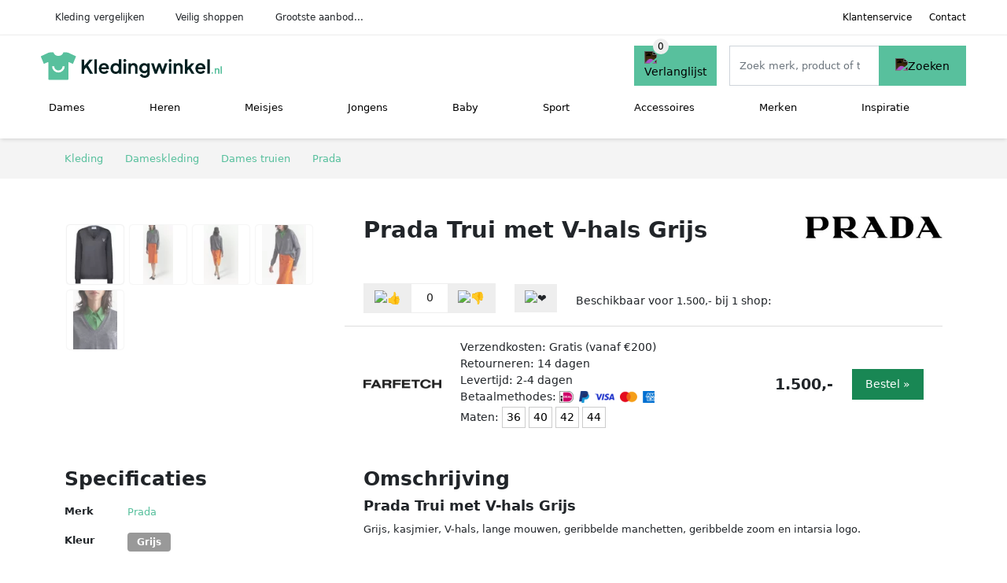

--- FILE ---
content_type: text/html; charset=UTF-8
request_url: https://kledingwinkel.nl/product/prada-trui-met-v-hals-grijs-2-994771
body_size: 6722
content:
<!DOCTYPE html>
<html lang="nl-NL">
<head>
    <meta charset="UTF-8">

    <link rel="dns-prefetch" href="https://www.googletagmanager.com">
    <link rel="dns-prefetch" href="https://www.google-analytics.com">
    <link rel="dns-prefetch" href="https://fonts.gstatic.com">
    <link rel="preload" href="https://wct-2.com/wct.js" as="script">
    <link rel="preconnect" href="https://www.googletagmanager.com">
    <link rel="preconnect" href="https://www.google-analytics.com">

    <meta http-equiv="X-UA-Compatible" content="IE=edge">
    <meta name="viewport" content="width=device-width, initial-scale=1.0, minimum-scale=1.0, maximum-scale=5.0, user-scalable=yes">
    <title>Prada Trui met V-hals Grijs - Kledingwinkel.nl</title>
    <meta name="robots" content="index,follow">
    <link rel="icon" href="/favicon.ico">

    <script src="https://sentry.wux.dev/js-sdk-loader/f189836dabda4df63f140958952f515f.min.js" crossorigin="anonymous"></script>

	<meta name="description" content="Grijs, kasjmier, V-hals, lange mouwen, geribbelde manchetten, geribbelde zoom en intarsia logo.">
	<link rel="canonical" href="https://kledingwinkel.nl/product/prada-trui-met-v-hals-grijs-2-994771">
    <link rel="stylesheet" type="text/css" href="/resources/css/app.css?v=3.1.1" media="all" />
    
    <link rel="stylesheet" href="/resources/css/products.css?v=3.1.1">
        <link rel="dns-prefetch" href="https://www.googletagmanager.com">
        <script>
            (function(w, d, s, l, i) {
                w[l] = w[l] || [];
                w[l].push({
                    'gtm.start': new Date().getTime(),
                    event: 'gtm.js'
                });
                var f = d.getElementsByTagName(s)[0],
                    j = d.createElement(s),
                    dl = l != 'dataLayer' ? '&l=' + l : '';
                j.async = true;
                j.src =
                    'https://www.googletagmanager.com/gtm.js?id=' + i + dl;
                f.parentNode.insertBefore(j, f);
            })(window, document, 'script', 'dataLayer', 'GTM-W5NMNCT');
        </script>
    
    <style>
         :root {
            --primary: 88, 192, 157;
            --primary-dark-theme: 88, 192, 157;
            --link-dark-theme: 88, 192, 157;
        }
    </style>

    

    <script type="text/javascript">
        (function(w, c, t, u) {
            w._wct = w._wct || {};
            w._wct = u;
            var s = c.createElement(t);
            s.type = 'text/javascript';
            s.async = true;
            s.src = 'https://wct-2.com/wct.js';
            var r = c.getElementsByTagName(t)[0];
            r.parentNode.insertBefore(s, r);
        }(window, document, 'script', {
            'uid': 'cVaViC',
            'google_tracking_id': 'UA-217067805-1',
            'proxy': 'https://wct-2.com'
        }));
    </script>

    <meta property="og:title" content="Prada Trui met V-hals Grijs - Kledingwinkel.nl" />
    <meta property="og:description" content="Grijs, kasjmier, V-hals, lange mouwen, geribbelde manchetten,…" />
        <meta property="og:site_name" content="Kledingwinkel.nl" />
    <meta property="og:url" content="https://kledingwinkel.nl/product/prada-trui-met-v-hals-grijs-2-994771" />

    
    <base href="https://kledingwinkel.nl/">
</head>

<body class="v3 site-clothing page-product ">
    <noscript><iframe src="https://www.googletagmanager.com/ns.html?id=GTM-W5NMNCT" height="0" width="0" style="display:none;visibility:hidden"></iframe></noscript>    <div class="navbar d-none d-lg-flex navbar-expand-lg" id="navbar-top">
        <div class="container-fluid">
            <ul class="navbar-nav ul-checks">
                
                                <li class="nav-item">Kleding vergelijken</li>
                                <li class="nav-item">Veilig  shoppen</li>
                                <li class="nav-item">Grootste aanbod...</li>            </ul>
            <ul class="navbar-nav ms-auto">
                <li class="nav-item"><a rel="nofollow" class="nav-link" href="/klantenservice">Klantenservice</a></li>
                <li class="nav-item"><a rel="nofollow" class="nav-link" href="/klantenservice/contact">Contact</a></li>
                            </ul>
        </div>
    </div>

    <nav class="navbar navbar-expand-lg navbar-light" id="navbar-main">
        <div class="container-fluid">
            <button id="menu-toggler" class="navbar-toggler" type="button" aria-label="Toggle navigation">
                <span class="navbar-toggler-icon"></span>
            </button>
            <a class="navbar-brand" href="https://kledingwinkel.nl/">
                <img src="/resources/img/kledingwinkel-logo.svg" alt="Kledingwinkel.nl" class="img-fluid" width="230px" height="35px">            </a>
                            <span class="btn btn-primary me-3 btn-wishlist mobile" data-route="/verlanglijst" title="Verlanglijst">
                    <img src="/resources/img/fas/heart.svg" alt="Verlanglijst" class="icon invert">
                </span>
                        <div class="collapse navbar-collapse" id="navbar-menu">
                <ul class="navbar-nav me-auto my-2 my-lg-0 navbar-nav-scroll">
                    <li class="nav-item dropdown"><a class="nav-link" href="/dames" >Dames</a>            <button class="nav-link dropdown-toggle btn btn-light" role="button" data-bs-toggle="dropdown" aria-expanded="false">
                <img src="/resources/img/far/chevron-down.svg" alt="⬇️" class="icon">
            </button>

                            <ul id="dropdown-gender5" class="dropdown-menu full-width-dropdown p-0">
                    <div class="container d-flex d-md-block h-100">
                        <ul style="columns: 4;">
                            <li><a href="dames/beenmode">Beenmode</a></li><li><a href="dames/bhs">Bh's</a></li><li><a href="dames/blouses">Blouses</a></li><li><a href="dames/broeken">Broeken</a></li><li><a href="dames/broekpakken">Broekpakken</a></li><li><a href="dames/huispakken">Huispakken</a></li><li><a href="dames/jassen">Jassen</a></li><li><a href="dames/jeans">Jeans</a></li><li><a href="dames/jumpsuits">Jumpsuits</a></li><li><a href="dames/jurken">Jurken</a></li><li><a href="dames/kostuums">Kostuums</a></li><li><a href="dames/nachtkleding">Nachtkleding</a></li><li><a href="dames/ondergoed">Ondergoed</a></li><li><a href="dames/overshirts">Overshirts</a></li><li><a href="dames/playsuits">Playsuits</a></li><li><a href="dames/polos">Polo's</a></li><li><a href="dames/rokken">Rokken</a></li><li><a href="dames/sexy-lingerie">Sexy lingerie</a></li><li><a href="dames/shirts">Shirts</a></li><li><a href="dames/sokken">Sokken</a></li><li><a href="dames/tops">Tops</a></li><li><a href="dames/truien">Truien</a></li><li><a href="dames/vesten">Vesten</a></li><li><a href="dames/zwemkleding">Zwemkleding</a></li>                        </ul>
                    </div>
                </ul>
                </li><li class="nav-item dropdown"><a class="nav-link" href="/heren" >Heren</a>            <button class="nav-link dropdown-toggle btn btn-light" role="button" data-bs-toggle="dropdown" aria-expanded="false">
                <img src="/resources/img/far/chevron-down.svg" alt="⬇️" class="icon">
            </button>

                            <ul id="dropdown-gender6" class="dropdown-menu full-width-dropdown p-0">
                    <div class="container d-flex d-md-block h-100">
                        <ul style="columns: 4;">
                            <li><a href="heren/broeken">Broeken</a></li><li><a href="heren/jassen">Jassen</a></li><li><a href="heren/jeans">Jeans</a></li><li><a href="heren/kostuums">Kostuums</a></li><li><a href="heren/nachtkleding">Nachtkleding</a></li><li><a href="heren/ondergoed">Ondergoed</a></li><li><a href="heren/overhemden">Overhemden</a></li><li><a href="heren/overshirts">Overshirts</a></li><li><a href="heren/polos">Polo's</a></li><li><a href="heren/shirts">Shirts</a></li><li><a href="heren/sokken">Sokken</a></li><li><a href="heren/tops">Tops</a></li><li><a href="heren/truien">Truien</a></li><li><a href="heren/vesten">Vesten</a></li><li><a href="heren/zwemkleding">Zwemkleding</a></li>                        </ul>
                    </div>
                </ul>
                </li><li class="nav-item dropdown"><a class="nav-link" href="/meisjes" >Meisjes</a>            <button class="nav-link dropdown-toggle btn btn-light" role="button" data-bs-toggle="dropdown" aria-expanded="false">
                <img src="/resources/img/far/chevron-down.svg" alt="⬇️" class="icon">
            </button>

                            <ul id="dropdown-gender8" class="dropdown-menu full-width-dropdown p-0">
                    <div class="container d-flex d-md-block h-100">
                        <ul style="columns: 4;">
                            <li><a href="meisjes/beenmode">Beenmode</a></li><li><a href="meisjes/blouses">Blouses</a></li><li><a href="meisjes/broeken">Broeken</a></li><li><a href="meisjes/jassen">Jassen</a></li><li><a href="meisjes/jeans">Jeans</a></li><li><a href="meisjes/jumpsuits">Jumpsuits</a></li><li><a href="meisjes/jurken">Jurken</a></li><li><a href="meisjes/nachtkleding">Nachtkleding</a></li><li><a href="meisjes/ondergoed">Ondergoed</a></li><li><a href="meisjes/onesies">Onesies</a></li><li><a href="meisjes/playsuits">Playsuits</a></li><li><a href="meisjes/rokken">Rokken</a></li><li><a href="meisjes/shirts">Shirts</a></li><li><a href="meisjes/sokken">Sokken</a></li><li><a href="meisjes/tops">Tops</a></li><li><a href="meisjes/truien">Truien</a></li><li><a href="meisjes/vesten">Vesten</a></li><li><a href="meisjes/zwemkleding">Zwemkleding</a></li>                        </ul>
                    </div>
                </ul>
                </li><li class="nav-item dropdown"><a class="nav-link" href="/jongens" >Jongens</a>            <button class="nav-link dropdown-toggle btn btn-light" role="button" data-bs-toggle="dropdown" aria-expanded="false">
                <img src="/resources/img/far/chevron-down.svg" alt="⬇️" class="icon">
            </button>

                            <ul id="dropdown-gender7" class="dropdown-menu full-width-dropdown p-0">
                    <div class="container d-flex d-md-block h-100">
                        <ul style="columns: 4;">
                            <li><a href="jongens/broeken">Broeken</a></li><li><a href="jongens/jassen">Jassen</a></li><li><a href="jongens/jeans">Jeans</a></li><li><a href="jongens/nachtkleding">Nachtkleding</a></li><li><a href="jongens/ondergoed">Ondergoed</a></li><li><a href="jongens/onesies">Onesies</a></li><li><a href="jongens/overhemden">Overhemden</a></li><li><a href="jongens/overshirts">Overshirts</a></li><li><a href="jongens/polos">Polo's</a></li><li><a href="jongens/shirts">Shirts</a></li><li><a href="jongens/sokken">Sokken</a></li><li><a href="jongens/tops">Tops</a></li><li><a href="jongens/truien">Truien</a></li><li><a href="jongens/vesten">Vesten</a></li><li><a href="jongens/zwemkleding">Zwemkleding</a></li>                        </ul>
                    </div>
                </ul>
                </li><li class="nav-item dropdown"><a class="nav-link" href="/babykleding" >Baby</a>            <button class="nav-link dropdown-toggle btn btn-light" role="button" data-bs-toggle="dropdown" aria-expanded="false">
                <img src="/resources/img/far/chevron-down.svg" alt="⬇️" class="icon">
            </button>

                            <ul id="dropdown-master2" class="dropdown-menu full-width-dropdown p-0">
                    <div class="container d-flex d-md-block h-100">
                        <ul style="columns: 4;">
                            <li><a href="baby-jurkjes">Baby jurkjes</a></li><li><a href="babymutsjes">Babymutsjes</a></li><li><a href="babysokjes">Babysokjes</a></li><li><a href="dekens">Dekens</a></li><li><a href="kledingsets">Kledingsets</a></li><li><a href="rompers">Rompers</a></li><li><a href="slaapzakken">Slaapzakken</a></li>                        </ul>
                    </div>
                </ul>
                </li><li class="nav-item dropdown"><a class="nav-link" href="/sportkleding" >Sport</a>            <button class="nav-link dropdown-toggle btn btn-light" role="button" data-bs-toggle="dropdown" aria-expanded="false">
                <img src="/resources/img/far/chevron-down.svg" alt="⬇️" class="icon">
            </button>

                            <ul id="dropdown-master3" class="dropdown-menu full-width-dropdown p-0">
                    <div class="container d-flex d-md-block h-100">
                        <ul style="columns: 4;">
                            <li><a href="skikleding">Skikleding</a></li><li><a href="sportaccessoires">Sportaccessoires</a></li><li><a href="sportbroeken">Sportbroeken</a></li><li><a href="sportjassen">Sportjassen</a></li><li><a href="sportondergoed">Sportondergoed</a></li><li><a href="sportrokken">Sportrokken</a></li><li><a href="sportshirts">Sportshirts</a></li><li><a href="sportsokken">Sportsokken</a></li><li><a href="sporttassen">Sporttassen</a></li><li><a href="sporttruien">Sporttruien</a></li><li><a href="tenues">Tenues</a></li><li><a href="thermokleding">Thermokleding</a></li><li><a href="trainingspakken">Trainingspakken</a></li><li><a href="trainingssets">Trainingssets</a></li>                        </ul>
                    </div>
                </ul>
                </li><li class="nav-item dropdown"><a class="nav-link" href="/accessoires" >Accessoires</a>            <button class="nav-link dropdown-toggle btn btn-light" role="button" data-bs-toggle="dropdown" aria-expanded="false">
                <img src="/resources/img/far/chevron-down.svg" alt="⬇️" class="icon">
            </button>

                            <ul id="dropdown-master4" class="dropdown-menu full-width-dropdown p-0">
                    <div class="container d-flex d-md-block h-100">
                        <ul style="columns: 4;">
                            <li><a href="bandanas">Bandanas</a></li><li><a href="beautycases">Beautycases</a></li><li><a href="bretels">Bretels</a></li><li><a href="haarbanden">Haarbanden</a></li><li><a href="handschoenen">Handschoenen</a></li><li><a href="helmen">Helmen</a></li><li><a href="hoeden">Hoeden</a></li><li><a href="hoofdbanden">Hoofdbanden</a></li><li><a href="koffers">Koffers</a></li><li><a href="losse-kragen">Losse kragen</a></li><li><a href="manchetknopen">Manchetknopen</a></li><li><a href="mondkapjes">Mondkapjes</a></li><li><a href="mutsen">Mutsen</a></li><li><a href="oorwarmers">Oorwarmers</a></li><li><a href="paraplus">Paraplu's</a></li><li><a href="petten">Petten</a></li><li><a href="pochetten">Pochetten</a></li><li><a href="portemonnees">Portemonnees</a></li><li><a href="riemen">Riemen</a></li><li><a href="scrunchies">Scrunchies</a></li><li><a href="sjaals">Sjaals</a></li><li><a href="ski-accessoires">Ski accessoires</a></li><li><a href="sleutelhangers">Sleutelhangers</a></li><li><a href="stropdassen">Stropdassen</a></li><li><a href="tassen">Tassen</a></li><li><a href="vlinderstrikken">Vlinderstrikken</a></li><li><a href="wanten">Wanten</a></li><li><a href="zonnebrillen">Zonnebrillen</a></li>                        </ul>
                    </div>
                </ul>
                </li><li class="nav-item "><a class="nav-link" href="/merken" >Merken</a></li><li class="nav-item "><a class="nav-link" href="/inspiratie" >Inspiratie</a></li>                </ul>

                                    <form id="searchbox" class="position-relative d-none d-lg-flex" method="GET" action="/zoeken">
                                                                        <span class="btn btn-primary me-3 btn-wishlist" data-route="/verlanglijst" title="Verlanglijst">
                            <img src="/resources/img/fas/heart.svg" alt="Verlanglijst" class="icon invert">
                        </span>
                        <div class="input-group input-group-border">
                                                        <input class="form-control main-search" type="search" name="q" autocomplete="off" placeholder="Zoek merk, product of trefwoord.." aria-label="Search" value="">
                            <button class="btn btn-primary" type="submit"><img src="/resources/img/fas/search.svg" alt="Zoeken" class="icon invert"></button>
                        </div>
                    </form>
                            </div>

        </div>
        <div id="navbar-full" class="container-fluid"></div>
    </nav>

    <form id="menu-searchbar" class="position-relative d-block d-lg-none p-2" method="GET" action="/zoeken">
        <div class="input-group mt-1">
            <input class="form-control main-search" type="search" name="q" autocomplete="off" placeholder="Zoek merk, product of trefwoord.." aria-label="Search" value="">
            <button class="btn btn-primary" type="submit"><img src="/resources/img/fas/search.svg" alt="Zoeken" class="icon invert"></button>
        </div>
    </form><section class="section-breadcrumb">
    <div class="container">
        <nav aria-label="breadcrumb">
            <ol class="breadcrumb" itemscope itemtype="http://schema.org/BreadcrumbList">
                <li itemprop="itemListElement" itemscope itemtype="http://schema.org/ListItem" class="breadcrumb-item"><a itemprop="item" href="/"><span itemprop="name">Kleding</span><meta itemprop="position" content="1"></a></li>
<li itemprop="itemListElement" itemscope itemtype="http://schema.org/ListItem" class="breadcrumb-item"><a itemprop="item" href="dames"><span itemprop="name">Dameskleding</span><meta itemprop="position" content="2"></a></li>
<li itemprop="itemListElement" itemscope itemtype="http://schema.org/ListItem" class="breadcrumb-item"><a itemprop="item" href="dames/truien"><span itemprop="name">Dames truien</span><meta itemprop="position" content="3"></a></li>
<li itemprop="itemListElement" itemscope itemtype="http://schema.org/ListItem" class="breadcrumb-item"><a itemprop="item" href="prada"><span itemprop="name">Prada</span><meta itemprop="position" content="4"></a></li>
            </ol>
        </nav>
    </div>
</section>
<div itemscope itemtype=" http://schema.org/Product">
 <link itemprop="itemCondition" href="http://schema.org/NewCondition" />

 <section class="container section-product-detail mt-1 mt-lg-5">
 <div class="row">
 <div class="col-lg-4 col-sm-12 mb-1 mb-lg-5">
 <div class="product-sliders">
 <div class="product-slider">
 <img itemprop="image" src="/images/products/farfetch/prada-trui-met-v-hals-grijs-994771.jpg" class="img-fluid slide active" alt="Prada Trui met V-hals Grijs" onerror="this.classList.add('error');"><img itemprop="image" src="/images/products/farfetch/extra/prada-trui-met-v-hals-grijs-994771-1.jpg" class="img-fluid slide " alt="Prada Trui met V-hals Grijs" onerror="this.classList.add('error');"><img itemprop="image" src="/images/products/farfetch/extra/prada-trui-met-v-hals-grijs-994771-2.jpg" class="img-fluid slide " alt="Prada Trui met V-hals Grijs" onerror="this.classList.add('error');"><img itemprop="image" src="/images/products/farfetch/extra/prada-trui-met-v-hals-grijs-994771-3.jpg" class="img-fluid slide " alt="Prada Trui met V-hals Grijs" onerror="this.classList.add('error');"><img itemprop="image" src="/images/products/farfetch/extra/prada-trui-met-v-hals-grijs-994771-4.jpg" class="img-fluid slide " alt="Prada Trui met V-hals Grijs" onerror="this.classList.add('error');"> <button type="button" class="btn btn-light btn-slide-prev"><img class="icon" src="/resources/img/fas/chevron-left.svg" alt="⬅️"></button><button type="button" class="btn btn-light btn-slide-next"><img class="icon" src="/resources/img/fas/chevron-right.svg" alt="➡️"></button> <button type="button" class="btn btn-light btn-slide-fullscreen">
 <img class="icon" src="/resources/img/fas/search.svg" alt="Fullscreen openen">
 <img class="icon" src="/resources/img/fas/xmark-large.svg" alt="Fullscreen sluiten">
 </button>
 </div>
 <div class="product-slider-thumbs"><img width="90" height="90" src="/images/products/farfetch/prada-trui-met-v-hals-grijs-994771.jpg?long=90" class="img-fluid slide active" alt="Prada Trui met V-hals Grijs - Thumbnail 1" onerror="this.classList.add('error');"><img width="90" height="90" src="/images/products/farfetch/extra/prada-trui-met-v-hals-grijs-994771-1.jpg?long=90" class="img-fluid slide " alt="Prada Trui met V-hals Grijs - Thumbnail 2" onerror="this.classList.add('error');"><img width="90" height="90" src="/images/products/farfetch/extra/prada-trui-met-v-hals-grijs-994771-2.jpg?long=90" class="img-fluid slide " alt="Prada Trui met V-hals Grijs - Thumbnail 3" onerror="this.classList.add('error');"><img width="90" height="90" src="/images/products/farfetch/extra/prada-trui-met-v-hals-grijs-994771-3.jpg?long=90" class="img-fluid slide " alt="Prada Trui met V-hals Grijs - Thumbnail 4" onerror="this.classList.add('error');"><img width="90" height="90" src="/images/products/farfetch/extra/prada-trui-met-v-hals-grijs-994771-4.jpg?long=90" class="img-fluid slide " alt="Prada Trui met V-hals Grijs - Thumbnail 5" onerror="this.classList.add('error');"></div> </div>
 </div>
 <div class="col-lg-8 col-sm-12 mb-3 mb-lg-5">
 <div class="row">
 <div class="col">
 <h1 itemprop="name">Prada Trui met V-hals Grijs</h1>
 </div>
 <div class="col-12 col-lg-auto">
 
 <a href="/prada">
 <img width="175" height="100" src="/images/brands/prada-logo.jpg?long=175" alt="Prada logo" class="product-brand-logo">
 </a>
 </div>
 </div>

 <div itemprop="offers" itemscope itemtype="https://schema.org/AggregateOffer"><div class="row align-items-center mt-2">
 <div class="col-auto">
 <div class="input-group input-group-votes">
 <button type="button" title="Omhoog stemmen" class="btn btn-light" data-id="2-994771" data-selected="false" data-vote-up>
 <img class="icon" src="/resources/img/fas/thumbs-up.svg" alt="👍">
 </button>
 <div class="input-group-text" data-vote-sum>0</div>
 <button type="button" title="Omlaag stemmen" class="btn btn-light" data-id="2-994771" data-selected="false" data-vote-down>
 <img class="icon" src="/resources/img/fas/thumbs-down.svg" alt="👎">
 </button>
 </div>
 </div>
 <div class="col-auto">
 <button type="button" title="Toevoegen aan verlanglijst" class="btn btn-heart" data-id="2-994771" data-wishlist-listener>
 <img class="icon" src="/resources/img/fas/heart.svg" alt="❤️">
 </button>
 </div><div class="col-auto mt-2 mt-mb-0">Beschikbaar voor <span itemprop="lowPrice" itemtype="number" content="1500.00">1.500,-</span><meta itemprop="highPrice" itemtype="number" content="1500.00"/> bij <span itemprop="offerCount" itemtype="number">1</span> shop:<meta itemprop="priceCurrency" content="EUR"/></div> <div class="row row-shop gx-2 gx-sm-4" data-load="[base64]" itemprop="offers" itemscope itemtype="https://schema.org/Offer">
 <link itemprop="availability" href="https://schema.org/InStock" />
 <link itemprop="itemCondition" href="http://schema.org/NewCondition" />
 <meta itemprop="priceCurrency" content="EUR" />

 <div class="col col-sm-3 col-md-2 col-lg-2 ps-logo" itemprop="seller" itemscope="itemscope" itemtype="http://schema.org/Organization">
 <img width=" 125" height="125" loading="lazy" src="/images/shops/farfetch-logo.png?long=125" alt="Farfetch" itemprop="logo">
 <meta itemprop="name" content="Farfetch" />
 </div>
 <div class="col ps-details">
 <div class="ps-shipping">
 Verzendkosten: Gratis (vanaf €200) </div>
 <div class="ps-retour">
 Retourneren: 14 dagen </div>
 <div class="ps-delivery">
 Levertijd: 2-4 dagen </div>
 <div class="ps-payment">
 Betaalmethodes:
 <img loading="lazy" class="img-fluid" 
 width="18" height="15"
 src="/resources/img/payment/ideal.png" 
 alt="iDEAL"><img loading="lazy" class="img-fluid" 
 width="13" height="15"
 src="/resources/img/payment/paypal.png" 
 alt="PayPal"><img loading="lazy" class="img-fluid" 
 width="25" height="15"
 src="/resources/img/payment/visa.png" 
 alt="Visa"><img loading="lazy" class="img-fluid" 
 width="22" height="15"
 src="/resources/img/payment/mastercard.png" 
 alt="Mastercard"><img loading="lazy" class="img-fluid" 
 width="15" height="15"
 src="/resources/img/payment/americanexpress.png" 
 alt="American Express"> </div>
 <div class="ps-sizes">
 Maten:
 <span class="btn product-button">36</span><span class="btn product-button">40</span><span class="btn product-button">42</span><span class="btn product-button">44</span> </div>
 </div>

 <div class="col-auto ps-prices">
 <span class="price" itemprop="price" content="1500.00">1.500,-</span>
 </div>
 <div class="col-auto ps-button">
 <button class="btn btn-lg btn-success product-button">Bestel »</button> </div>
 </div>
 </div> </div>
 </div>
 </section>

 
 <section class="container section-product-info">
 <div>
 <h2>Specificaties</h2>
 <table class="table table-sm">
 <tbody>
 
 <tr>
 <th>Merk</th>
 <td itemprop="brand" itemtype="https://schema.org/Brand" itemscope>
 <a href="/prada">
 <span itemprop="name">Prada</span>
 </a>
 </td>
 </tr><tr><th>Kleur</th><td><span class="badge " style="background: #999999; ">Grijs</span> </td></tr>
 <tr>
 <th>Geslacht</th>
 <td><a href="/dames">Dameskleding</a></td>
 </tr>
 <tr>
 <th>Materiaal</th>
 <td><span itemprop="material">Kasjmier</span></td>
 </tr>
 <tr>
 <th>Categorie</th>
 <td><a href="truien">Truien</a></td>
 </tr> </tbody>
 </table>
 </div>

 <div>
 <h2>Omschrijving</h2>
 <div itemprop="description">
 <h3>Prada Trui met V-hals Grijs</h3><p>Grijs, kasjmier, V-hals, lange mouwen, geribbelde manchetten, geribbelde zoom en intarsia logo.</p> </div>
 </div>

 <div>
 <div class="product-more">
 <b>Bekijk relevante kleding</b><br>
 <a class="btn btn-light mt-2 me-2" href="/dames/prada?color=grijs">Grijze Prada dames kleding</a><br><a class="btn btn-light mt-2 me-2" href="/dames/prada/truien">Prada dames truien</a><br><a class="btn btn-light mt-2 me-2" href="/dames/truien?color=grijs">Grijze dames truien</a><br><a class="btn btn-light mt-2 me-2" href="/dames/prada/truien?color=grijs">Grijze Prada dames truien</a><br><a class="btn btn-light mt-2 me-2" href="/prada/truien?color=grijs">Grijze Prada truien</a><br> </div>

 <br><br>
 <h2>Referenties</h2>
 <table class="table table-sm">
 <tbody>
 
 <tr>
 <th>EAN</th>
 <td><span itemprop="gtin13">8734185826422</span></td>
 </tr>
 <tr>
 <th>SKU</th>
 <td><span itemprop="sku">P24Q1US221102T18582642</span></td>
 </tr>
 <tr class="product-share">
 <th>Delen</th>
 <td>
 <ul>
 <li><a target="_blank" rel="nofollow noopener" href="https://www.facebook.com/sharer/sharer.php?u=https://kledingwinkel.nl/product/prada-trui-met-v-hals-grijs-2-994771">
 <img class="icon" alt="Delen op Facebook" src="/resources/img/fab/facebook-f.svg">
 </a></li>
 <li><a target="_blank" rel="nofollow noopener" href="http://twitter.com/share?url=https://kledingwinkel.nl/product/prada-trui-met-v-hals-grijs-2-994771">
 <img class="icon" alt="Delen op Twitter" src="/resources/img/fab/twitter.svg"></i>
 </a></li>
 <li><a target="_blank" rel="nofollow noopener" href="http://pinterest.com/pin/create/button/?url=https://kledingwinkel.nl/product/prada-trui-met-v-hals-grijs-2-994771">
 <img class="icon" alt="Delen op Pinterest" src="/resources/img/fab/pinterest.svg">
 </a></li>
 <li><a target="_blank" rel="nofollow noopener" href="mailto:?subject=Tip&body=Zie url: https://kledingwinkel.nl/product/prada-trui-met-v-hals-grijs-2-994771">
 <img class="icon" alt="Delen via Mail" src="/resources/img/fas/envelope.svg">
 </a></li>
 </ul>
 </td>
 </tr>
 </tbody>
 </table>

 </div>
 </section>

 <section class="section-related-products container mt-1 mt-lg-5">
 <div class="h2">Vergelijkbare producten</div>
 <div class="row g-3">
 <a href="/product/prada-wollen-trui-met-v-hals-blauw-2-2230203" class="col-product " data-id="2-2230203"><div class="img"><img width="190" height="250" alt="Prada Wollen trui met V-hals Blauw" src="https://cdn-images.farfetch-contents.com/28/81/60/47/28816047_58088921_1000.jpg" loading="lazy"></div><span class="p-name">Prada Wollen trui met V-hals Blauw</span><span class="p-shops">1 webshop</span><span class="p-price">&euro; 1.200,-</span></a><a href="/product/prada-kasjmier-trui-met-v-hals-bruin-2-2225523" class="col-product " data-id="2-2225523"><div class="img"><img width="190" height="250" alt="Prada Kasjmier trui met V-hals Bruin" src="https://cdn-images.farfetch-contents.com/28/31/23/33/28312333_57738011_1000.jpg" loading="lazy"></div><span class="p-name">Prada Kasjmier trui met V-hals Bruin</span><span class="p-shops">1 webshop</span><span class="p-price">&euro; 1.700,-</span></a><a href="/product/prada-kasjmier-trui-met-v-hals-blauw-2-1914450" class="col-product " data-id="2-1914450"><div class="img"><img width="190" height="250" alt="Prada Kasjmier trui met V-hals Blauw" src="https://cdn-images.farfetch-contents.com/24/15/25/41/24152541_54178769_1000.jpg" loading="lazy"></div><span class="p-name">Prada Kasjmier trui met V-hals Blauw</span><span class="p-shops">1 webshop</span><span class="p-price">&euro; 2.150,-</span></a><a href="/product/prada-trui-met-logopatch-bruin-2-1549749" class="col-product " data-id="2-1549749"><div class="img"><img width="190" height="250" alt="Prada Kasjmier trui met V-hals Bruin" src="/images/products/farfetch/extra/prada-trui-met-logopatch-bruin-1549749-4c6a2-1.jpg" loading="lazy"></div><span class="p-name">Prada Kasjmier trui met V-hals Bruin</span><span class="p-shops">1 webshop</span><span class="p-price">&euro; 1.750,-</span></a><a href="/product/prada-trui-met-v-hals-zwart-2-1501405" class="col-product " data-id="2-1501405"><div class="img"><img width="190" height="250" alt="Prada Kasjmier trui met V-hals Zwart" src="/images/products/farfetch/prada-trui-met-v-hals-zwart-1501405-7v6.jpg" loading="lazy"></div><span class="p-name">Prada Kasjmier trui met V-hals Zwart</span><span class="p-shops">1 webshop</span><span class="p-price">&euro; 1.500,-</span></a><a href="/product/prada-geruite-trui-brown-dames-31-2851042" class="col-product " data-id="31-2851042"><div class="img"><img width="190" height="250" alt="Prada Vintage Geruite V-hals Trui Multicolor Dames" src="https://static.miinto.net/c92f1ff59f10657aa8ea0aa9afbb6e21.webp?width=1000&height=1000&title=vintage-geruite-v-hals-trui" loading="lazy"></div><span class="p-name">Prada Vintage Geruite V-hals Trui Multicolor Dames</span><span class="p-shops">1 webshop</span><span class="p-price">&euro; 2.726,-</span></a><a href="/product/prada-suede-panel-wool-sweater-bruin-2-2478119" class="col-product " data-id="2-2478119"><div class="img"><img width="190" height="250" alt="Prada Wollen trui met suède vlak Bruin" src="https://cdn-images.farfetch-contents.com/31/26/93/74/31269374_60670889_1000.jpg" loading="lazy"></div><span class="p-name">Prada Wollen trui met suède vlak Bruin</span><span class="p-shops">1 webshop</span><span class="p-price">&euro; 1.918,-</span></a><a href="/product/prada-trui-met-v-hals-zwart-2-939409" class="col-product " data-id="2-939409"><div class="img"><img width="190" height="250" alt="Prada Kasjmier trui Zwart" src="/images/products/farfetch/prada-trui-met-v-hals-zwart-939409.jpg" loading="lazy"></div><span class="p-name">Prada Kasjmier trui Zwart</span><span class="p-shops">1 webshop</span><span class="p-price">&euro; 1.750,-</span></a><a href="/product/prada-sweater-18-726751" class="col-product " data-id="18-726751"><picture class="img" ss-max="900"><source media="(min-width: 0px) and (max-width: 480px)" srcset="/images/products/miinto/prada-prada-kortemouw-wollen-trui-marineblauw-blue-dames-i-38975590.jpg?width=200 1x, /images/products/miinto/prada-prada-kortemouw-wollen-trui-marineblauw-blue-dames-i-38975590.jpg?width=400 2x"><source media="(min-width: 480px) and (max-width: 768px)" srcset="/images/products/miinto/prada-prada-kortemouw-wollen-trui-marineblauw-blue-dames-i-38975590.jpg?width=400 1x, /images/products/miinto/prada-prada-kortemouw-wollen-trui-marineblauw-blue-dames-i-38975590.jpg?width=800 2x"><source media="(min-width: 768px)" srcset="/images/products/miinto/prada-prada-kortemouw-wollen-trui-marineblauw-blue-dames-i-38975590.jpg?width=300 1x, /images/products/miinto/prada-prada-kortemouw-wollen-trui-marineblauw-blue-dames-i-38975590.jpg?width=600 2x"><img width="190" height="250" src="/images/products/miinto/prada-prada-kortemouw-wollen-trui-marineblauw-blue-dames-i-38975590.jpg" alt="Prada Kortemouw wollen trui marineblauw Blue Dames" loading="lazy"></picture><span class="p-name">Prada Kortemouw wollen trui marineblauw Blue Dames</span><span class="p-shops">1 webshop</span><span class="p-price">&euro; 921,20</span></a><a href="/product/prada-wol-kasjmier-gebreide-trui-black-dames-31-4166654" class="col-product " data-id="31-4166654"><div class="img"><img width="190" height="250" alt="Prada Wol Kasjmier Gebreide Trui Black Dames" src="https://static.miinto.net/fcbcb62de51627d688bb61b76498a5ea.webp?width=1000&height=1000&title=wol-kasjmier-gebreide-trui" loading="lazy"></div><span class="p-name">Prada Wol Kasjmier Gebreide Trui Black Dames</span><span class="p-shops">1 webshop</span><span class="p-price">&euro; 1.345,14</span></a> </div>
 </section>
 </div>
<link rel="stylesheet" href="/resources/css/footer.css?v=3.1.1">

<footer>
    <div class="container py-5">
        <div class="row justify-content-evenly align-items-center">
                            <div class="col-6 col-md-6 col-xl-auto mb-4 mb-md-0">
                    <div class="footer-block information-block">
                        <span class="h6">Populaire <a href="/categorieen">categorieën</a></span>
                        <ul class="list-unstyled">
                            <li><a href="/dames">Dameskleding</a></li>
                                        <li><a href="/heren">Herenkleding</a></li>
                                        <li><a href="/meisjes">Meisjeskleding</a></li>
                                        <li><a href="/jongens">Jongenskleding</a></li>
                                        <li><a href="/babykleding">Babykleding</a></li>
                                        <li><a href="/sportkleding">Sportkleding</a></li>                        </ul>
                    </div>
                </div>
                            <div class="col-6 col-md-6 col-xl-auto mb-4 mb-md-0">
                    <div class="footer-block information-block">
                        <span class="h6">Populaire <a href="/merken">merken</a></span>
                        <ul class="list-unstyled">
                            
                                            <li>
                                                <a href="/dolce-en-gabbana">
                                                Dolce & Gabbana kleding
                                                </a>
                                            </li>
                                        
                                            <li>
                                                <a href="/dsquared2">
                                                Dsquared2 kleding
                                                </a>
                                            </li>
                                        
                                            <li>
                                                <a href="/moschino">
                                                Moschino kleding
                                                </a>
                                            </li>
                                        
                                            <li>
                                                <a href="/tommy-hilfiger">
                                                Tommy Hilfiger kleding
                                                </a>
                                            </li>
                                        
                                            <li>
                                                <a href="/adidas">
                                                Adidas kleding
                                                </a>
                                            </li>
                                        
                                            <li>
                                                <a href="/versace">
                                                Versace kleding
                                                </a>
                                            </li>
                                                                </ul>
                    </div>
                </div>
            
            <div class="col-6 col-md-6 col-xl-auto mb-4 mb-md-0">
                <div class="footer-block links-block">
                    <span class="h6">Klantenservice</span>
                    <ul class="list-unstyled">
                        <li><a href="/klantenservice/retourneren-en-ruilen">Retourneren & ruilen</a></li>
                        <li><a href="/klantenservice/verzending-en-bezorging">Verzending & bezorging</a></li>
                        <li><a href="/klantenservice/status-van-bestelling">Status van bestelling</a></li>
                        <li><a href="/klantenservice/garantie-en-reparatie">Garantie & reparatie</a></li>
                        <li><a href="/klantenservice/betaalmogelijkheden">Betaalmogelijkheden</a></li>
                        <li><a href="/klantenservice/voorraad-en-beschikbaarheid">Voorraad & beschikbaarheid</a></li>
                    </ul>
                </div>
            </div>
            <div class="col-6 col-md-6 col-xl-auto mb-4 mb-md-0">
                <div class="footer-block links-block">
                    <span class="h6 mb-15">Over ons</span>
                    <ul class="list-unstyled">
                        <li><a href="/inspiratie">Inspiratie blog</a></li>
                        <li><a href="/klantenservice/contact">Contact</a></li>
                        <li><a href="/over-ons">Over ons</a></li>
                        <li><a href="/samenwerken">Samenwerken</a></li>
                        <li><a href="/over-ons#betrouwbaar">Betrouwbaarheid</a></li>
                        <li><a href="/privacy">Privacybeleid</a> & <a href="/disclaimer">Disclaimer</a></li>
                    </ul>
                </div>
            </div>
        </div>
    </div>


    <div class="bg-dark text-center py-5">
        <a class="logo" href="https://kledingwinkel.nl/">
            <img src="/resources/img/kledingwinkel-logo-invert.svg" alt="Kledingwinkel.nl" class="img-fluid" width="196px" height="30px">        </a>
        <div class="copyright">
            © 2025            
        </div>
    </div>
</footer>

<script src="/resources/js/app.js?v=3.1.1"></script>

<script src="/resources/js/product-detail.js?v=3.1.1"></script>
</body>

</html>

--- FILE ---
content_type: image/svg+xml
request_url: https://kledingwinkel.nl/resources/img/kledingwinkel-logo-invert.svg
body_size: 1361
content:
<svg xmlns="http://www.w3.org/2000/svg" viewBox="0 0 1223.98 185.59"><defs><style>.cls-1{fill:#fff;}</style></defs><g id="Laag_2" data-name="Laag 2"><g id="Laag_1-2" data-name="Laag 1"><path class="cls-1" d="M233.94,24.93,209.75,13.65c-2.11-1-3-1.39-4-1.86-1.43-.66-2.85-1.35-4.29-2-5.15-2.29-10.16-4.9-15.36-7.09S176.11.14,170.53,0c-2.68-.06-5.37,0-8.05,0H152a35.82,35.82,0,0,1-33.77,23.87A35.82,35.82,0,0,1,84.48,0H74C71.34,0,68.65,0,66,0c-5.58.11-10.4.5-15.59,2.68S40.18,7.51,35,9.8c-1.45.64-2.86,1.33-4.29,2-1,.47-1.87.84-4,1.86L2.56,24.93A4.36,4.36,0,0,0,.4,30.72L18.18,74A4.38,4.38,0,0,0,24,76.19L44.54,67a4.38,4.38,0,0,1,6.19,4V181.22a4.37,4.37,0,0,0,4.38,4.37H181.39a4.37,4.37,0,0,0,4.38-4.37V71A4.38,4.38,0,0,1,192,67l20.57,9.22A4.37,4.37,0,0,0,218.32,74l17.79-43.31A4.37,4.37,0,0,0,233.94,24.93ZM118.25,136.32a42.8,42.8,0,0,1-42.8-42.8H90a28.3,28.3,0,0,0,56.6,0h14.5A42.8,42.8,0,0,1,118.25,136.32Z"/><path class="cls-1" d="M275.82,48.37h17.49V91l36-42.58h22L318.13,87.73l34.35,56.47H331.9L306.17,102l-12.86,15.31V144.2H275.82Z"/><path class="cls-1" d="M361.73,46.83h16.85V144.2H361.73Z"/><path class="cls-1" d="M408.62,140.86a34.43,34.43,0,0,1-12.74-13.25,40,40,0,0,1,0-37.11,34.29,34.29,0,0,1,12.48-13.06,33.66,33.66,0,0,1,17.69-4.75,35.23,35.23,0,0,1,18.26,4.56,30.36,30.36,0,0,1,11.77,12.41,37,37,0,0,1,4.05,17.24,22.85,22.85,0,0,1-.9,7.07H408.81a18,18,0,0,0,18.65,17,18.81,18.81,0,0,0,9.71-2.38,17.73,17.73,0,0,0,6.5-6.62l13.63,6.69A25.63,25.63,0,0,1,446,141.05a36.52,36.52,0,0,1-18.65,4.69A35.69,35.69,0,0,1,408.62,140.86Zm33.51-39.75a15.94,15.94,0,0,0-5-10.48,15.65,15.65,0,0,0-11.06-4,16.42,16.42,0,0,0-10.94,3.79,18.26,18.26,0,0,0-5.91,10.74Z"/><path class="cls-1" d="M487.34,140.92a34.66,34.66,0,0,1-12.67-13.18,39.38,39.38,0,0,1,0-37,34.57,34.57,0,0,1,30.61-18,32.15,32.15,0,0,1,12.22,2.25,25,25,0,0,1,9.26,6.36V46.83h16.85V144.2h-16v-7.72a25,25,0,0,1-9.65,6.89,32.91,32.91,0,0,1-12.6,2.37A34.39,34.39,0,0,1,487.34,140.92Zm2.7-20.84a18.54,18.54,0,0,0,7,7.53,19.37,19.37,0,0,0,10.16,2.7,19.06,19.06,0,0,0,10.1-2.7,18.65,18.65,0,0,0,6.94-7.53,24.77,24.77,0,0,0,0-21.73,18.54,18.54,0,0,0-7-7.53A19.3,19.3,0,0,0,490,98.47a24.51,24.51,0,0,0,0,21.61Z"/><path class="cls-1" d="M560.59,47.73a9.57,9.57,0,0,1,7.08-2.57,9.77,9.77,0,0,1,7.2,2.57,9.78,9.78,0,0,1,2.57,7.21A9.71,9.71,0,0,1,574.93,62c-1.67,1.72-4.09,2.57-7.26,2.57A8.89,8.89,0,0,1,558,54.94,9.74,9.74,0,0,1,560.59,47.73Zm-1.29,26.5h16.85v70H559.3Z"/><path class="cls-1" d="M591.72,74.23h15.82v8.62a18.18,18.18,0,0,1,7.91-7.53,26.08,26.08,0,0,1,11.9-2.63A27.66,27.66,0,0,1,641,76a23.57,23.57,0,0,1,9.39,9.39,28,28,0,0,1,3.35,13.76v45H636.86v-41q0-6.83-3.92-10.93a14.75,14.75,0,0,0-20.45,0q-3.93,4.11-3.92,10.93v41H591.72Z"/><path class="cls-1" d="M681.18,166.9a28.74,28.74,0,0,1-12.29-14.85l15.69-5.92a14.22,14.22,0,0,0,6.18,8A20.38,20.38,0,0,0,702,157.06q7.71,0,12.54-4.37t4.82-12v-7.59q-7.45,8.24-20.19,8.23a34.19,34.19,0,0,1-17.43-4.5,32.06,32.06,0,0,1-12.16-12.35,35.61,35.61,0,0,1-4.37-17.62,35.67,35.67,0,0,1,4.31-17.56,31.33,31.33,0,0,1,12-12.22,33.91,33.91,0,0,1,17.23-4.43q13.51,0,21.48,9.51v-8h15.95v66.5a31.24,31.24,0,0,1-4.37,16.4,30.17,30.17,0,0,1-12.15,11.32A37.77,37.77,0,0,1,702,172.5,38.3,38.3,0,0,1,681.18,166.9Zm6.68-46.43a17.83,17.83,0,0,0,13.32,5.34,17.32,17.32,0,0,0,13.05-5.28q5.09-5.27,5.08-13.5a18.75,18.75,0,0,0-5.14-13.57,17.27,17.27,0,0,0-13-5.34,17.74,17.74,0,0,0-13.25,5.4A18.55,18.55,0,0,0,682.66,107,18.47,18.47,0,0,0,687.86,120.47Z"/><path class="cls-1" d="M745.42,74.23h17.75l14.67,44.12L793.4,74.23h14.92l15.44,44,14.66-44h17.75l-24,70h-15L800.86,97,784.4,144.2H769.48Z"/><path class="cls-1" d="M866.72,47.73a9.56,9.56,0,0,1,7.07-2.57,8.94,8.94,0,0,1,9.78,9.78A9.71,9.71,0,0,1,881.06,62c-1.67,1.72-4.1,2.57-7.27,2.57a8.91,8.91,0,0,1-9.65-9.64A9.74,9.74,0,0,1,866.72,47.73Zm-1.29,26.5h16.85v70H865.43Z"/><path class="cls-1" d="M897.84,74.23h15.83v8.62a18.13,18.13,0,0,1,7.91-7.53,26,26,0,0,1,11.89-2.63A27.7,27.7,0,0,1,947.11,76a23.57,23.57,0,0,1,9.39,9.39,28,28,0,0,1,3.34,13.76v45H943v-41q0-6.83-3.92-10.93a14.75,14.75,0,0,0-20.45,0q-3.93,4.11-3.93,10.93v41H897.84Z"/><path class="cls-1" d="M974.12,46.83H991V102l26.5-27.78h21l-25.85,28.17L1039,144.2h-19.3L1000,113.07l-9,9.78V144.2H974.12Z"/><path class="cls-1" d="M1061.52,140.86a34.34,34.34,0,0,1-12.73-13.25,40,40,0,0,1,0-37.11,34.2,34.2,0,0,1,12.47-13.06A33.68,33.68,0,0,1,1079,72.69a35.23,35.23,0,0,1,18.26,4.56A30.36,30.36,0,0,1,1109,89.66a37,37,0,0,1,4,17.24,22.85,22.85,0,0,1-.9,7.07h-50.42a18,18,0,0,0,18.65,17,18.79,18.79,0,0,0,9.71-2.38,17.73,17.73,0,0,0,6.5-6.62l13.64,6.69a25.72,25.72,0,0,1-11.32,12.41,36.55,36.55,0,0,1-18.66,4.69A35.71,35.71,0,0,1,1061.52,140.86ZM1095,101.11a15.94,15.94,0,0,0-5-10.48,15.65,15.65,0,0,0-11.06-4A16.38,16.38,0,0,0,1068,90.37a18.22,18.22,0,0,0-5.92,10.74Z"/><path class="cls-1" d="M1125.77,46.83h16.85V144.2h-16.85Z"/><path class="cls-1" d="M1155.54,142.77a4.82,4.82,0,0,1-1.43-3.57,4.75,4.75,0,0,1,1.43-3.5,4.86,4.86,0,0,1,3.57-1.43,4.7,4.7,0,0,1,3.47,1.4,4.79,4.79,0,0,1,1.39,3.53,5,5,0,0,1-1.36,3.57,4.61,4.61,0,0,1-3.5,1.43A4.82,4.82,0,0,1,1155.54,142.77Z"/><path class="cls-1" d="M1175.71,107.93h8.2v4.47a9.38,9.38,0,0,1,4.1-3.9,13.5,13.5,0,0,1,6.17-1.37,14.33,14.33,0,0,1,7.07,1.74,12.16,12.16,0,0,1,4.86,4.86,14.46,14.46,0,0,1,1.74,7.14V144.2h-8.74V122.93a7.88,7.88,0,0,0-2-5.66,7.63,7.63,0,0,0-10.6,0,7.85,7.85,0,0,0-2,5.66V144.2h-8.73Z"/><path class="cls-1" d="M1215.25,93.73H1224V144.2h-8.73Z"/></g></g></svg>

--- FILE ---
content_type: image/svg+xml
request_url: https://kledingwinkel.nl/resources/img/kledingwinkel-logo.svg
body_size: 1409
content:
<svg xmlns="http://www.w3.org/2000/svg" viewBox="0 0 1227.14 186.07"><defs><style>.cls-1{fill:#58c09d;}.cls-2{fill:#032021;}</style></defs><g id="Laag_2" data-name="Laag 2"><g id="Laag_1-2" data-name="Laag 1"><path class="cls-1" d="M234.55,25l-24.26-11.3c-2.12-1-3-1.4-4-1.86-1.43-.67-2.86-1.37-4.3-2-5.17-2.29-10.19-4.91-15.4-7.1S176.57.14,171,0c-2.68-.06-5.38,0-8.07,0H152.41A35.9,35.9,0,0,1,118.56,24,35.9,35.9,0,0,1,84.7,0H74.22c-2.69,0-5.39,0-8.08,0-5.59.11-10.43.5-15.63,2.69S40.28,7.53,35.12,9.82c-1.45.64-2.87,1.34-4.3,2-1,.46-1.88.83-4,1.86L2.56,25A4.38,4.38,0,0,0,.4,30.8L18.23,74.22A4.39,4.39,0,0,0,24,76.39l20.62-9.25a4.38,4.38,0,0,1,6.2,4V181.69a4.39,4.39,0,0,0,4.39,4.38H181.86a4.39,4.39,0,0,0,4.39-4.38V71.13a4.38,4.38,0,0,1,6.2-4l20.62,9.25a4.4,4.4,0,0,0,5.82-2.17L236.71,30.8A4.38,4.38,0,0,0,234.55,25Zm-116,111.68A42.91,42.91,0,0,1,75.65,93.76H90.18a28.38,28.38,0,1,0,56.75,0h14.53A42.91,42.91,0,0,1,118.56,136.67Z"/><path class="cls-2" d="M276.53,48.5h17.53V91.18L330.17,48.5h22.05L319,88l34.44,56.61H332.75L307,102.28l-12.9,15.34v26.95H276.53Z"/><path class="cls-2" d="M362.67,47h16.89v97.62H362.67Z"/><path class="cls-2" d="M409.67,141.22a34.42,34.42,0,0,1-12.76-13.28,40.08,40.08,0,0,1,0-37.21,34.3,34.3,0,0,1,12.51-13.09,33.7,33.7,0,0,1,17.73-4.77,35.35,35.35,0,0,1,18.31,4.58,30.45,30.45,0,0,1,11.8,12.44,37.12,37.12,0,0,1,4.06,17.29,23,23,0,0,1-.9,7.09H409.87a18.06,18.06,0,0,0,18.7,17,18.79,18.79,0,0,0,9.73-2.39,17.74,17.74,0,0,0,6.51-6.64L458.48,129a25.67,25.67,0,0,1-11.35,12.44,36.58,36.58,0,0,1-18.69,4.71A35.82,35.82,0,0,1,409.67,141.22Zm33.6-39.85a16,16,0,0,0-5-10.51,15.68,15.68,0,0,0-11.09-4.06,16.44,16.44,0,0,0-11,3.8,18.38,18.38,0,0,0-5.94,10.77Z"/><path class="cls-2" d="M488.59,141.28a34.75,34.75,0,0,1-12.7-13.21,39.48,39.48,0,0,1,0-37.14,34.69,34.69,0,0,1,30.69-18.06,32.36,32.36,0,0,1,12.26,2.26,25,25,0,0,1,9.28,6.38V47H545v97.62H529v-7.73a25,25,0,0,1-9.67,6.9,33.12,33.12,0,0,1-12.64,2.38A34.51,34.51,0,0,1,488.59,141.28Zm2.71-20.89a18.64,18.64,0,0,0,7,7.55,19.48,19.48,0,0,0,10.19,2.71,19.11,19.11,0,0,0,10.12-2.71,18.77,18.77,0,0,0,7-7.55,24.9,24.9,0,0,0,0-21.79,18.61,18.61,0,0,0-7-7.54,19.34,19.34,0,0,0-27.28,7.67,23,23,0,0,0-2.51,10.77A23.3,23.3,0,0,0,491.3,120.39Z"/><path class="cls-2" d="M562,47.85a9.61,9.61,0,0,1,7.09-2.57,9.8,9.8,0,0,1,7.22,2.57,9.77,9.77,0,0,1,2.58,7.23,9.71,9.71,0,0,1-2.52,7.09q-2.5,2.58-7.28,2.58a8.92,8.92,0,0,1-9.67-9.67A9.77,9.77,0,0,1,562,47.85Zm-1.29,26.57h16.89v70.15H560.75Z"/><path class="cls-2" d="M593.24,74.42h15.87v8.64A18.09,18.09,0,0,1,617,75.52,26.06,26.06,0,0,1,629,72.87a27.68,27.68,0,0,1,13.66,3.36,23.57,23.57,0,0,1,9.42,9.41,28.08,28.08,0,0,1,3.35,13.8v45.13H638.51V103.44q0-6.84-3.94-11a14.81,14.81,0,0,0-20.5,0q-3.93,4.14-3.93,11v41.13h-16.9Z"/><path class="cls-2" d="M682.93,167.33a28.82,28.82,0,0,1-12.31-14.89l15.73-5.93a14.26,14.26,0,0,0,6.19,8,20.41,20.41,0,0,0,11.22,3q7.74,0,12.57-4.39t4.84-12v-7.61q-7.49,8.27-20.25,8.26a34.25,34.25,0,0,1-17.47-4.52,32.08,32.08,0,0,1-12.19-12.38,35.66,35.66,0,0,1-4.38-17.66,35.76,35.76,0,0,1,4.32-17.61,31.48,31.48,0,0,1,12.06-12.25,34.06,34.06,0,0,1,17.28-4.45q13.53,0,21.53,9.55v-8h16v66.67a31.27,31.27,0,0,1-4.38,16.44,30.22,30.22,0,0,1-12.19,11.35,37.79,37.79,0,0,1-17.73,4.06A38.45,38.45,0,0,1,682.93,167.33Zm6.71-46.55A17.83,17.83,0,0,0,703,126.13a17.37,17.37,0,0,0,13.09-5.29q5.08-5.28,5.09-13.54A18.8,18.8,0,0,0,716,93.7a17.31,17.31,0,0,0-13-5.35,17.81,17.81,0,0,0-13.29,5.41,18.63,18.63,0,0,0-5.28,13.54A18.52,18.52,0,0,0,689.64,120.78Z"/><path class="cls-2" d="M747.35,74.42h17.79l14.7,44.23,15.61-44.23h15l15.47,44.1,14.7-44.1h17.8l-24.11,70.15H819.18L802.93,97.25l-16.51,47.32h-15Z"/><path class="cls-2" d="M869,47.85a9.62,9.62,0,0,1,7.1-2.57,9.8,9.8,0,0,1,7.22,2.57,9.77,9.77,0,0,1,2.58,7.23,9.71,9.71,0,0,1-2.52,7.09q-2.51,2.58-7.28,2.58a8.93,8.93,0,0,1-9.68-9.67A9.77,9.77,0,0,1,869,47.85Zm-1.29,26.57h16.9v70.15h-16.9Z"/><path class="cls-2" d="M900.16,74.42H916v8.64A18.2,18.2,0,0,1,924,75.52a26.09,26.09,0,0,1,11.93-2.65,27.72,27.72,0,0,1,13.67,3.36A23.63,23.63,0,0,1,959,85.64a28.08,28.08,0,0,1,3.35,13.8v45.13h-16.9V103.44q0-6.84-3.93-11a14.81,14.81,0,0,0-20.5,0q-3.94,4.14-3.94,11v41.13H900.16Z"/><path class="cls-2" d="M976.63,47h16.9v55.33l26.56-27.86h21l-25.92,28.24,26.44,41.91h-19.35l-19.73-31.2-9,9.8v21.4h-16.9Z"/><path class="cls-2" d="M1064.26,141.22a34.45,34.45,0,0,1-12.77-13.28,40.08,40.08,0,0,1,0-37.21A34.3,34.3,0,0,1,1064,77.64a33.75,33.75,0,0,1,17.73-4.77A35.3,35.3,0,0,1,1100,77.45a30.39,30.39,0,0,1,11.8,12.44,37.12,37.12,0,0,1,4.07,17.29,23,23,0,0,1-.91,7.09h-50.55a18.06,18.06,0,0,0,18.7,17,18.83,18.83,0,0,0,9.74-2.39,17.74,17.74,0,0,0,6.51-6.64l13.67,6.71a25.67,25.67,0,0,1-11.35,12.44,36.59,36.59,0,0,1-18.7,4.71A35.79,35.79,0,0,1,1064.26,141.22Zm33.59-39.85a16,16,0,0,0-5-10.51,15.67,15.67,0,0,0-11.09-4.06,16.46,16.46,0,0,0-11,3.8,18.31,18.31,0,0,0-5.93,10.77Z"/><path class="cls-2" d="M1128.67,47h16.9v97.62h-16.9Z"/><path class="cls-1" d="M1158.52,143.14a4.85,4.85,0,0,1-1.44-3.58,4.78,4.78,0,0,1,1.44-3.51,4.85,4.85,0,0,1,3.58-1.44,4.69,4.69,0,0,1,3.47,1.41,4.77,4.77,0,0,1,1.41,3.54,5,5,0,0,1-1.37,3.58,4.64,4.64,0,0,1-3.51,1.43A4.85,4.85,0,0,1,1158.52,143.14Z"/><path class="cls-1" d="M1178.74,108.21H1187v4.48a9.37,9.37,0,0,1,4.11-3.91,13.51,13.51,0,0,1,6.18-1.37,14.34,14.34,0,0,1,7.08,1.74,12.19,12.19,0,0,1,4.88,4.88,14.48,14.48,0,0,1,1.74,7.15v23.39h-8.75V123.25a7.9,7.9,0,0,0-2-5.68,7.67,7.67,0,0,0-10.63,0,7.9,7.9,0,0,0-2,5.68v21.32h-8.76Z"/><path class="cls-1" d="M1218.38,94h8.76v50.6h-8.76Z"/></g></g></svg>

--- FILE ---
content_type: application/javascript; charset=utf-8
request_url: https://kledingwinkel.nl/resources/js/product-detail.js?v=3.1.1
body_size: 2098
content:
(()=>{var e={979:(e,t,n)=>{"use strict";function r(e,t){for(var n=0;n<t.length;n++){var r=t[n];r.enumerable=r.enumerable||!1,r.configurable=!0,"value"in r&&(r.writable=!0),Object.defineProperty(e,r.key,r)}}function i(e,t,n){return function(e,t){if(e!==t)throw new TypeError("Private static access of wrong provenance")}(e,t),function(e,t){if(void 0===e)throw new TypeError("attempted to "+t+" private static field before its declaration")}(n,"get"),function(e,t){if(t.get)return t.get.call(e);return t.value}(e,n)}n.r(t);var o=function(){function e(){!function(e,t){if(!(e instanceof t))throw new TypeError("Cannot call a class as a function")}(this,e)}var t,n,o;return t=e,o=[{key:"all",value:function(){var t;return null!==(t=JSON.parse(localStorage.getItem(i(this,e,l))))&&void 0!==t?t:{}}},{key:"store",value:function(t,n){var r=this.all(),o={};o[t]=n;var s=JSON.stringify(Object.assign(r,o));return localStorage.setItem(i(this,e,l),s),!0}},{key:"remove",value:function(t){var n=this.all();return!!this.has(t)&&(delete n[t],localStorage.setItem(i(this,e,l),JSON.stringify(n)),!0)}},{key:"clear",value:function(){try{return sessionStorage.removeItem(i(this,e,l)),!0}catch(e){return!1}}},{key:"has",value:function(e,t){var n=this.all();return(t=t||!1)?e in n&&n[e]==t:e in n}},{key:"isEmpty",value:function(){return 0===this.all().length}},{key:"isNotEmpty",value:function(){return!this.isEmpty()}}],(n=null)&&r(t.prototype,n),o&&r(t,o),Object.defineProperty(t,"prototype",{writable:!1}),e}(),l={writable:!0,value:"vote_history"};window.setBtnStyling=function(e,t){var n;t.classList.remove("btn-light"),t.setAttribute("data-selected",!0),"up"==e?(n=t.nextElementSibling.nextElementSibling,t.classList.add("btn-success"),n.classList.remove("btn-danger")):"down"==e&&(n=t.previousElementSibling.previousElementSibling,t.classList.add("btn-danger"),n.classList.remove("btn-success")),n.classList.add("btn-light"),n.setAttribute("data-selected",!1)},window.vote=function(e,t){o.store(t,e),fetch("/ajax/vote",{method:"POST",headers:{"Content-Type":"application/json"},body:JSON.stringify({type:e,id:t})}).then((function(e){return e.text()})).then((function(e){document.querySelectorAll("[data-vote-sum]").forEach((function(t){t.innerHTML=e}))}))},window.initVoteSystem=function(){document.querySelectorAll("[data-vote-up]").forEach((function(e){var t=e.dataset.id,n="up";o.has(t,n)&&window.setBtnStyling(n,e),e.addEventListener("click",(function(){"false"==e.dataset.selected&&(window.vote(n,t),window.setBtnStyling(n,e),e.blur())}),{passive:!0})})),document.querySelectorAll("[data-vote-down]").forEach((function(e){var t=e.dataset.id,n="down";o.has(t,n)&&window.setBtnStyling(n,e),e.addEventListener("click",(function(){"false"==e.dataset.selected&&(window.vote(n,e.dataset.id),window.setBtnStyling(n,e),e.blur())}),{passive:!0})}))}},950:()=>{window.registerSwipeHint=function(){if("ontouchstart"in window||navigator.maxTouchPoints>0||navigator.msMaxTouchPoints>0||window.navigator.userAgent.includes("Android")||window.navigator.userAgent.includes("iPhone")){var e=function(e){var t=e.querySelector(".swipe-hint");t&&t.remove()};document.querySelectorAll(".section-related-products").forEach((function(t){t.querySelector(".swipe-hint")||(t.appendChild(tpl('<img src="/resources/img/far/hand-back-point-up.svg" alt="Swipe" class="swipe-hint icon">')),t.addEventListener("mousedown",(function(){return e(t)}),{passive:!0}),t.addEventListener("touchstart",(function(){return e(t)}),{passive:!0}),t.addEventListener("hover",(function(){return e(t)}),{passive:!0}))}))}},window.registerSwipeHint()},622:()=>{function e(e){return function(e){if(Array.isArray(e))return t(e)}(e)||function(e){if("undefined"!=typeof Symbol&&null!=e[Symbol.iterator]||null!=e["@@iterator"])return Array.from(e)}(e)||function(e,n){if(!e)return;if("string"==typeof e)return t(e,n);var r=Object.prototype.toString.call(e).slice(8,-1);"Object"===r&&e.constructor&&(r=e.constructor.name);if("Map"===r||"Set"===r)return Array.from(e);if("Arguments"===r||/^(?:Ui|I)nt(?:8|16|32)(?:Clamped)?Array$/.test(r))return t(e,n)}(e)||function(){throw new TypeError("Invalid attempt to spread non-iterable instance.\nIn order to be iterable, non-array objects must have a [Symbol.iterator]() method.")}()}function t(e,t){(null==t||t>e.length)&&(t=e.length);for(var n=0,r=new Array(t);n<t;n++)r[n]=e[n];return r}window.initProductSlider=function(){var t=document.querySelector(".product-sliders");if(t){var n,r,i,o,l,s,c=function(e){var t,n=document.querySelector(".product-slider").querySelector(".slide.active");n.style.display="block",n.classList.remove("active"),setTimeout((function(){n.style.display=null}),400),a[e].classList.add("active"),null===(t=document.querySelector(".product-slider-thumbs"))||void 0===t||t.querySelector(".slide.active").classList.remove("active"),u[e].classList.add("active")},a=e(document.querySelector(".product-slider").querySelectorAll(".slide")),u=e(null!==(n=null===(r=document.querySelector(".product-slider-thumbs"))||void 0===r?void 0:r.querySelectorAll(".slide"))&&void 0!==n?n:[]);t.removeSlide=function(e){var n,r,i;(a=a.filter((function(t,n){if(n==e){var r;if(t.classList.contains("active"))null===(r=t.nextElementSibling)||void 0===r||r.classList.add("active");return t.remove(),!1}return!0})),u=u.filter((function(t,n){return n!=e||(t.remove(),!1)})),1==a.length)&&(null===(n=t.querySelector(".btn-slide-prev"))||void 0===n||n.remove(),null===(r=t.querySelector(".btn-slide-next"))||void 0===r||r.remove(),null===(i=t.querySelector(".product-slider-thumbs"))||void 0===i||i.remove())},a.forEach((function(e,n){e.classList.contains("error")&&(console.log("image error detection: class"),t.removeSlide(n)),e.addEventListener("error",(function(){console.log("image error detection: slider-js"),t.removeSlide(n)}),{passive:!0})})),t.toggleFullscreen=function(){this.classList.contains("fullscreen")?this.closeFullscreen():this.openFullscreen()},t.openFullscreen=function(){if(!(window.innerWidth<768||(this.classList.add("fullscreen"),document.body.classList.add("product-model-gallery-scroll"),this.querySelector(".slider-backdrop")))){var e=document.createElement("div");e.classList.add("slider-backdrop"),e.addEventListener("click",(function(){t.classList.remove("fullscreen"),document.body.classList.remove("product-model-gallery-scroll")}),{passive:!0}),document.addEventListener("keyup",(function(e){"Escape"==e.key?t.closeFullscreen():"ArrowLeft"==e.key?t.prevSlide():"ArrowRight"==e.key&&t.nextSlide()})),this.prepend(e)}},t.closeFullscreen=function(){this.classList.remove("fullscreen"),document.body.classList.remove("product-model-gallery-scroll")},t.getPrevSlide=function(){if(document.body.contains(t)){var n=document.querySelector(".product-slider").querySelector(".slide.active"),r=e(n.parentNode.children).indexOf(n);return 0===r?a.length-1:r-1}},t.prevSlide=function(){document.body.contains(t)&&c(t.getPrevSlide())},t.getNextSlide=function(){if(document.body.contains(t)){var n=document.querySelector(".product-slider").querySelector(".slide.active"),r=e(n.parentNode.children).indexOf(n);return r==a.length-1?0:r+1}},t.nextSlide=function(){document.body.contains(t)&&c(t.getNextSlide())},null===(i=t.querySelector(".product-slider-thumbs"))||void 0===i||i.querySelectorAll(".slide").forEach((function(t){t.addEventListener("click",(function(){var n=e(t.parentNode.children).indexOf(t);c(n)}),{passive:!0})})),null===(o=t.querySelector(".btn-slide-prev"))||void 0===o||o.addEventListener("click",(function(){t.prevSlide()}),{passive:!0}),null===(l=t.querySelector(".btn-slide-next"))||void 0===l||l.addEventListener("click",(function(){t.nextSlide()}),{passive:!0}),t.querySelector(".btn-slide-fullscreen").addEventListener("click",(function(){t.toggleFullscreen()}),{passive:!0}),t.querySelector(".product-slider").querySelectorAll(".slide").forEach((function(e){e.addEventListener("click",(function(){t.openFullscreen()}),{passive:!0})}),{passive:!0}),a.length>1&&(t.querySelector(".product-slider").addEventListener("touchstart",(function(e){s=e.changedTouches[0].screenX}),{passive:!0}),document.addEventListener("touchmove",(function(e){if(s){var n=e.changedTouches[0].screenX-s,r=100-(window.innerWidth-Math.abs(n))/window.innerWidth*100;r>100&&(r=100);var i=100-r-50;i<0&&(i=0),n<0&&(r=-r),t.querySelector(".product-slider").querySelector(".slide.active").style.transform="translateX(".concat(r,"%)"),t.querySelector(".product-slider").querySelector(".slide.active").style.opacity=i+"%";var o=r<0?100+r:-(100-r),l=a[n<0?t.getNextSlide():t.getPrevSlide()];l.style.display="block",l.style.transform="translateX(".concat(o,"%)"),l.style.opacity=100-i+"%"}})),document.addEventListener("touchend",(function(e){if(s){t.querySelector(".product-slider").querySelectorAll(".slide").forEach((function(e){e.style.display=null,e.style.transform=null,e.style.opacity=null}));var n=e.changedTouches[0].screenX-s;Math.abs(n)>75&&(n<0?t.nextSlide():t.prevSlide()),s=null}}),{passive:!0}))}},initProductSlider()}},t={};function n(r){var i=t[r];if(void 0!==i)return i.exports;var o=t[r]={exports:{}};return e[r](o,o.exports,n),o.exports}n.r=e=>{"undefined"!=typeof Symbol&&Symbol.toStringTag&&Object.defineProperty(e,Symbol.toStringTag,{value:"Module"}),Object.defineProperty(e,"__esModule",{value:!0})},n(622),n(979),n(950),window.initWishlist(),window.initVoteSystem()})();